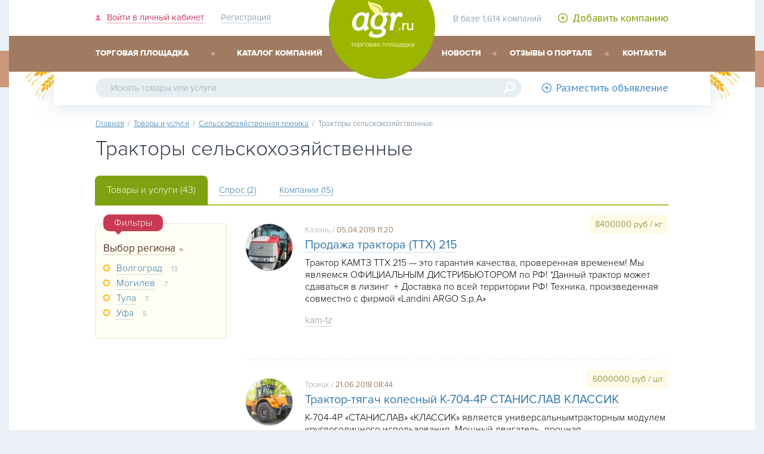

--- FILE ---
content_type: text/html; charset=utf-8
request_url: https://agr.ru/traktori-selskohozyaystvennie.html
body_size: 9339
content:
<!DOCTYPE HTML>
<html lang="ru">
<head>
<meta charset="utf-8" />
<meta name="viewport" content="width=device-width,minimum-scale=1.0,maximum-scale=1.0,user-scalable=no">
<meta name="description" content="Тракторы сельскохозяйственные на торговой площадке сельского хозяйства АГР.ру . Цены на Тракторы сельскохозяйственные" />
<title>Тракторы сельскохозяйственные</title>
<link rel="icon" type="image/png" href="/favicon-32x32.png" sizes="32x32">
<link rel="icon" type="image/png" href="/favicon-96x96.png" sizes="96x96">
<link rel="manifest" href="/manifest.json">
<meta name="msapplication-config" content="/IEconfig.xml" />
<link rel="subresource" href="//ajax.googleapis.com/ajax/libs/jquery/2.1.4/jquery.min.js" />
<link rel="stylesheet" href="/assets/css/agr.css"/>
<link rel="stylesheet" href="/assets/css/fonts.css"/>
<link rel="stylesheet" href="//fonts.googleapis.com/css?family=PT+Sans%7CPT+Sans+Caption:400" />
<link rel="stylesheet" href="/assets/css/magr.css" media="screen and (max-width: 999px)"/>
<link rel="stylesheet" href="/assets/css/bagr.css" media="screen and (min-width: 1000px)"/>
<!--[if lt IE 9]>
<script src="//html5shim.googlecode.com/svn/trunk/html5.js"></script>
<link rel="stylesheet" href="/assets/css/ieagr.css"/>
<![endif]-->
<script>
var jQl={q:[],dq:[],gs:[],ready:function(a){"function"==typeof a&&jQl.q.push(a);return jQl},getScript:function(a,c){jQl.gs.push([a,c])},unq:function(){for(var a=0;a<jQl.q.length;a++)jQl.q[a]();jQl.q=[]},ungs:function(){for(var a=0;a<jQl.gs.length;a++)jQuery.getScript(jQl.gs[a][0],jQl.gs[a][1]);jQl.gs=[]},bId:null,boot:function(a){"undefined"==typeof window.jQuery.fn?jQl.bId||(jQl.bId=setInterval(function(){jQl.boot(a)},25)):(jQl.bId&&clearInterval(jQl.bId),jQl.bId=0,jQl.unqjQdep(),jQl.ungs(),jQuery(jQl.unq()), "function"==typeof a&&a())},booted:function(){return 0===jQl.bId},loadjQ:function(a,c){setTimeout(function(){var b=document.createElement("script");b.src=a;document.getElementsByTagName("head")[0].appendChild(b)},1);jQl.boot(c)},loadjQdep:function(a){jQl.loadxhr(a,jQl.qdep)},qdep:function(a){a&&("undefined"!==typeof window.jQuery.fn&&!jQl.dq.length?jQl.rs(a):jQl.dq.push(a))},unqjQdep:function(){if("undefined"==typeof window.jQuery.fn)setTimeout(jQl.unqjQdep,50);else{for(var a=0;a<jQl.dq.length;a++)jQl.rs(jQl.dq[a]); jQl.dq=[]}},rs:function(a){var c=document.createElement("script");document.getElementsByTagName("head")[0].appendChild(c);c.text=a},loadxhr:function(a,c){var b;b=jQl.getxo();b.onreadystatechange=function(){4!=b.readyState||200!=b.status||c(b.responseText,a)};try{b.open("GET",a,!0),b.send("")}catch(d){}},getxo:function(){var a=!1;try{a=new XMLHttpRequest}catch(c){for(var b=["MSXML2.XMLHTTP.5.0","MSXML2.XMLHTTP.4.0","MSXML2.XMLHTTP.3.0","MSXML2.XMLHTTP","Microsoft.XMLHTTP"],d=0;d<b.length;++d){try{a= new ActiveXObject(b[d])}catch(e){continue}break}}finally{return a}}};if("undefined"==typeof window.jQuery){var $=jQl.ready,jQuery=$;$.getScript=jQl.getScript};
jQl.loadjQ('//ajax.googleapis.com/ajax/libs/jquery/2.1.4/jquery.min.js');
</script>
</head>
<body class="innerpage">
<header>
<div class="outer">
<div class="inner">
<a tabindex="2" href="/" class="logo">agr.ru - торговая площадка сельского хозяйства</a>
<div class="left">
<a id="showmenu"></a>
<a tabindex="-1" id="btnlogin" class="login" href="/member/"><span>Войти в личный кабинет</span></a>
<a tabindex="-1" class="reg" href="/register/"><span>Регистрация</span></a>
</div>
<div class="right"><span class="stat" >
В базе 1,614 компаний
</span>
<a tabindex="-1" class="addcompany" href="/register/"><span>Добавить компанию</span></a>
</div>
</div>
<nav id="topmenu">
<h6 class="forblindpeople"><br />Меню сайта<br /></h6>
<div class="inner">
<ul class="left" role="menu">
<li role="menuitem"><a tabindex="1" href="/goodslist.html">торговая площадка</a></li>
<li role="menuitem"><a tabindex="1" href="/catalog.html" >каталог компаний</a></li>
</ul>
<ul class="right" role="menu">
<li role="menuitem"><a tabindex="3" href="/news/" >новости</a></li>
<li role="menuitem"><a tabindex="3" href="/otzyvy/">отзывы о портале</a></li>
<li role="menuitem"><a tabindex="3" href="/feedback/">контакты</a></li>
</ul>
</div>
</nav>
<section class="search">
<h6 class="forblindpeople">Форма поиска</h6>
<div class="inner">
<a tabindex="-1" href="/addboard.html?needrubric=453&type=sell" class="addobj" style="display:none"><span>Разместить объявление</span></a>
<form method="post" action="/goodssearch.html" role="search"><input tabindex="4" type="search" required id="autosearch" name="searchWords"
placeholder="Искать товары или услуги" aria-label="Искать товары или услуги"
value=""><input tabindex="-1" type="submit" value="&#128270;">
</form>
<p>Например: <a tabindex="-1" href="#" id="naprimer">картофель</a></p>
</div>
</section>
</div>
</header>
<main>
<div class="outer">
<div class="inner">
<div id="navigator" itemscope itemtype="http://schema.org/BreadcrumbList"><a href="https://agr.ru/" tabindex="-1">Главная</a> &nbsp;/&nbsp; <a href='/goodslist.html'>Товары и услуги</a> &nbsp;/&nbsp; <a href='/selskohozyaystvennaya-tehnika.html'>Сельскохозяйственная техника</a> &nbsp;/&nbsp; Тракторы сельскохозяйственные </div>
<h1>Тракторы сельскохозяйственные</h1>
<div class="karkas2col">
<!-- список товаров -->
<div class="maincolumn">
<section>
<ul class="tabs fix-margin-maincolumn">
<li id="litab1" class="active"><h4>Товары и услуги <span>(43)</span></h4></li>
<li id="litab2"><a href="/d/traktori-selskohozyaystvennie.html">Спрос <span>(2)</span></a> </li>
<li id="litab3"><a href="/c/traktori-selskohozyaystvennie.html">Компании <span>(15)</span></a> </li>
</ul>
<div class="clear"></div>
<article class="news-annons">
<a tabindex="-1" href="/b/7875.html" ><img src="/userfiles/001/627/_thumbs/images/a2a1a1badbfd19d315c5081c34e60b31.jpg"
alt="" /></a>
<span class="cdata">Казань / <time datetime="2019-04-05 11:20:48">05.04.2019 11:20</time></span><br />
<h5><a href="/b/7875.html" class="atitle">Продажа трактора (ТТХ) 215</a></h5>
<span class="price">
8400000 руб / кг
</span>
Трактор КАМТЗ ТТХ 215 — это гарантия качества, проверенная временем! Мы являемся ОФИЦИАЛЬНЫМ ДИСТРИБЬЮТОРОМ по РФ! *Данный трактор может сдаваться в лизинг  + Доставка по всей территории РФ! Техника, произведенная совместно с фирмой «Landini ARGO S.p.A»
<p><a href="/f/1627/" class="company">kam-tz</a></p>
</article>
<article class="news-annons">
<a tabindex="-1" href="/b/5873.html" ><img src="/userfiles/001/169/_thumbs/images/9af4191426599a92139f7b52158b2f04.jpg"
alt="" /></a>
<span class="cdata">Троицк / <time datetime="2018-06-21 08:44:41">21.06.2018 08:44</time></span><br />
<h5><a href="/b/5873.html" class="atitle">Трактор-тягач колесный К-704-4Р СТАНИСЛАВ КЛАССИК</a></h5>
<span class="price">
6000000 руб / шт
</span>
К-704-4Р «СТАНИСЛАВ» «КЛАССИК» является универсальнымтракторным модулем круглогодичного использования. Мощный двигатель, прочная рамнаяконструкция, усовершенствованная КПП и возможность агрегации с любыми навесамиделают его незаменимым в сельском
<p><a href="/f/1169/" class="company">ООО «ТРОИЦКИЙ ТРАКТОРНЫЙ ЗАВОД»</a></p>
</article>
<article class="news-annons">
<a tabindex="-1" href="/b/1093.html" ><img src="/userfiles/000/195/_thumbs/images/8923c9c64727ac247e0ac8c5403c7c2f.jpg"
alt="" /></a>
<span class="cdata">Кашира / <time datetime="2017-01-31 16:14:41">31.01.2017 16:14</time></span><br />
<h5><a href="/b/1093.html" class="atitle">MC CORMICK XTX 215</a></h5>
<span class="price">
1500000 руб / кг
</span>
Организация продает б/у тракторы MC CORMICK XTX 215. ( 2единицы) Год выпуска- 2007. Мощность двигателя: 213, 5 л.с… Наработка: 5 879м/ч и 7303 м/ч… Техника находится в хорошем состоянии. Цена — 1 500 000 руб.за единицу.
<p><a href="/f/195/" class="company">ООО &quot;БЭЛТИ-ГРАНД&quot;</a></p>
</article>
<article class="news-annons">
<a tabindex="-1" href="/b/1615.html" ><img src="/userfiles/000/308/_thumbs/images/db896f5026c7916762ea105fa0b15953.jpg"
alt="" /></a>
<span class="cdata">Староминская / <time datetime="2017-04-21 13:48:05">21.04.2017 13:48</time></span><br />
<h5><a href="/b/1615.html" class="atitle">Трактор МТЗ-1025.2</a></h5>
<span class="price">
1863000 руб / шт
</span>
Трактор МТЗ-1025.2 предназначен для выполнения различных сельскохозяйственных работ с навесными, полунавесными и прицепными машинами и орудиями, погрузочно-разгрузочных работ, работ на транспорте, в растениеводстве, животноводстве и садоводстве.
<p><a href="/f/308/" class="company">Россельхозтехника</a></p>
</article>
<article class="news-annons">
<a tabindex="-1" href="/b/2333.html" ><img src="/userfiles/000/453/_thumbs/images/3dca7dae7454e91398f8aafef9472d75.JPG"
alt="" /></a>
<span class="cdata">Бобруйск / <time datetime="2017-03-31 08:39:23">31.03.2017 08:39</time></span><br />
<h5><a href="/b/2333.html" class="atitle">Трактор Беларус-320.4М</a></h5>
<span class="price">
619800 руб / шт
</span>
Колесный универсальный трактор предназначен для выполнения различных работ в агрегате с навесными, полунавесными и прицепными машинами в сельском хозяйстве,промышленности, коммунальном хозяйстве и строительстве. Двигатель ММЗ -3LD 35 л.с.
<p><a href="/f/453/" class="company">ОАО Бобруйский завод тракторных деталей и агрегатов</a></p>
<ul class="ulNoPip sublist">
<li class="mRL"><a href="/b/2335.html" class="btitle">Трактор Беларус-311М</a> -
<i class="redprice">
509400 руб / шт
</i>
</li>
<li class="mRL"><a href="/b/2337.html" class="btitle">Трактор Беларус-422.1</a> -
<i class="redprice">
778200 руб / шт
</i>
</li>
<li class="mRL"><a href="/b/2339.html" class="btitle">Трактор Беларус-422.4</a> -
<i class="redprice">
982800 руб / шт
</i>
</li>
<li class="mRL"><a href="/b/2341.html" class="btitle">Трактор Беларус-622</a> -
<i class="redprice">
1022880 руб / шт
</i>
</li>
<li class="mRL"><a href="/b/2343.html" class="btitle">Машина погрузочно-уборочная МПУ-320</a> -
<i class="redprice">
780960 руб / шт
</i>
</li>
</ul>
</article>
<article class="news-annons">
<a tabindex="-1" href="/b/3817.html" ><img src="/userfiles/000/797/_thumbs/images/3918f0e89bf61b46c8a785faf108c752.jpg"
alt="" /></a>
<span class="cdata">Волгоград / <time datetime="2017-10-25 14:48:25">25.10.2017 14:48</time></span><br />
<h5><a href="/b/3817.html" class="atitle">Японский мини трактор KUBOTA GL200D</a></h5>
<span class="price">
580000 руб / кг
</span>
В наличии и под заказ большое количество вилочных погрузчиков и мини тракторов ведущих производителей Японии. Трактора от 10 л. с. и выше. В нашем модельном ряду погрузчики как дизельные так и работающее на бензине и газу, грузоподъемностью от 1 тонны и
<p><a href="/f/797/" class="company">СПЕЦ-СКЛАД</a></p>
<ul class="ulNoPip sublist">
<li class="mRL"><a href="/b/3789.html" class="btitle">Японский мини трактор Yanmar Ke-2D</a> -
<i class="redprice">
375000 руб / шт
</i>
</li>
<li class="mRL"><a href="/b/3791.html" class="btitle">Японский мини трактор ISEKI TX1510S</a> -
<i class="redprice">
419500 руб / шт
</i>
</li>
<li class="mRL"><a href="/b/3793.html" class="btitle">Японский мини трактор ISEKI TX1500F</a> -
<i class="redprice">
333000 руб / шт
</i>
</li>
<li class="mRL"><a href="/b/3811.html" class="btitle">Японские малогабаритный трактор iseki tx1500s</a> -
<i class="redprice">
277800 руб / кг
</i>
</li>
<li class="mRL"><a href="/b/3813.html" class="btitle">Японский мини трактор ISEKI TM17F</a> -
<i class="redprice">
501800 руб / шт
</i>
</li>
</ul>
<a href="/f/797/selling_groups-traktori-selskohozyaystvennie.html" class="alllist">показать 13 предложений от компании СПЕЦ-СКЛАД</a>
</article>
<article class="news-annons">
<a tabindex="-1" href="/b/6663.html" ><img src="/userfiles/001/367/_thumbs/images/76c0e706526f9e8af15a85c6256f13b5.jpg"
alt="" /></a>
<span class="cdata">Уфа / <time datetime="2018-10-09 09:43:41">09.10.2018 09:43</time></span><br />
<h5><a href="/b/6663.html" class="atitle">Минитрактор JINMA JM-244kpl новый с ПСМ</a></h5>
<span class="price">
627500 руб / кг
</span>
Минитрактор JINMA JM-244kpl — усовершенствованная версия JINMA JM-244, с пластиковым капотом, счетчиком моточасов, двухдисковым сцеплением, ходоуменьшителем, электро разъемом для прицепа, дополнительным гидровыходом и кабиной класса Люкс, теперь работать
<p><a href="/f/1367/" class="company">Торговый дом Тракторист</a></p>
<ul class="ulNoPip sublist">
<li class="mRL"><a href="/b/6655.html" class="btitle">Минитрактор Уралец-220-Б новый с ПСМ</a> -
<i class="redprice">
285000 руб / кг
</i>
</li>
<li class="mRL"><a href="/b/6657.html" class="btitle">Минитрактор JINMA JM-244cg новый с ПСМ</a> -
<i class="redprice">
485900 руб / кг
</i>
</li>
<li class="mRL"><a href="/b/6659.html" class="btitle">Минитрактор JINMA JM-244mg новый с ПСМ</a> -
<i class="redprice">
475200 руб / кг
</i>
</li>
<li class="mRL"><a href="/b/6661.html" class="btitle">Минитрактор Уралец-220-Б 4х4 Новый с ПСМ</a> -
<i class="redprice">
322000 руб / кг
</i>
</li>
</ul>
</article>
<article class="news-annons">
<a tabindex="-1" href="/b/1058.html" ><img src="/userfiles/000/224/_thumbs/images/f0c9081d7f7c21773a4776fd69addce0.JPG"
alt="" /></a>
<span class="cdata">Другие города / <time datetime="2018-01-10 14:10:52">10.01.2018 14:10</time></span><br />
<h5><a href="/b/1058.html" class="atitle">Трактор John Deere 8320R</a></h5>
<span class="price">
163000 € / шт
</span>
НОВЫЙ трактор JohnDeere 8320R2016 года, -БЕЗ AdBlue,
-номинальнаямощность 320 л.с.,
-мощность IPM 368л.с.,
-жёсткая передняя ось,
-колёса600/70R30 & 650/85R38 Michelin,
-колёсные утяжелители2* 625 кг,
-ВОМ 1000 об/мин,
-4 гидр. п
<p><a href="/f/224/" class="company">LVI GmbH</a></p>
</article>
<article class="news-annons">
<a tabindex="-1" href="/b/366.html" ><img src="/userfiles/000/115/_thumbs/images/1840956bf848a6cb3f01a1a5b452fae5.jpg"
alt="" /></a>
<span class="cdata">Ставрополь / <time datetime="2016-04-13 14:45:20">13.04.2016 14:45</time></span><br />
<h5><a href="/b/366.html" class="atitle">Трактор Row Crop Versatile 305</a></h5>
<span class="price">
6500000 руб / кг
</span>
Продается трактор Row Crop Versatile 305. Б/У. 2012
<p><a href="/f/115/" class="company">ООО &quot;Югпром-лизинг&quot;</a></p>
</article>
<article class="news-annons">
<a tabindex="-1" href="/b/344.html" ><img src="/userfiles/000/112/_thumbs/images/3b85d308d1792aace6da04ed93f07d0e.jpeg"
alt="" /></a>
<span class="cdata">Щекино / <time datetime="2016-04-14 10:37:19">14.04.2016 10:37</time></span><br />
<h5><a href="/b/344.html" class="atitle">Кировец К744 после капитального ремонта</a></h5>
<span class="price">
3600000 руб / шт
</span>
Сельскохозяйственный колесный трактор «Кировец» серии К-744 общего назначения тягового класса 5 предназначен для выполнения основных сельскохозяйственных работ: пахоты, культивации, боронования, посева и транспортных работ. Представляет собой новое
<p><a href="/f/112/" class="company">ООО &quot;Тулаславпром&quot;</a></p>
<ul class="ulNoPip sublist">
<li class="mRL"><a href="/b/342.html" class="btitle">Трактор Кировец К-700 После капитального ремонта</a> -
<i class="redprice">
1900000 руб / шт
</i>
</li>
<li class="mRL"><a href="/b/343.html" class="btitle">Кировец К-701 (300 л.с.)</a> -
<i class="redprice">
2000000 руб / шт
</i>
</li>
<li class="mRL"><a href="/b/345.html" class="btitle">Сельскохозяйственный трактор Кировец К-702</a> -
<i class="redprice">
3000000 руб / шт
</i>
</li>
<li class="mRL"><a href="/b/378.html" class="btitle">Трактор хтз Т-150 с отвалом</a> -
<i class="redprice">
1200000 руб / шт
</i>
</li>
<li class="mRL"><a href="/b/379.html" class="btitle">Трактор хтз Т-150</a> -
<i class="redprice">
1350000 руб / шт
</i>
</li>
</ul>
<a href="/f/112/selling_groups-traktori-selskohozyaystvennie.html" class="alllist">показать 7 предложений от компании ООО &quot;Тулаславпром&quot;</a>
</article>
<article class="news-annons">
<a tabindex="-1" href="/b/1010.html" ><img src="/userfiles/000/185/_thumbs/images/4ab088a306b47d2291d2721e928f3c34.jpg"
alt="" /></a>
<span class="cdata">Ростов-на-Дону / <time datetime="2016-07-04 10:12:34">04.07.2016 10:12</time></span><br />
<h5><a href="/b/1010.html" class="atitle">Buhler Versatile 2375 2007 г. в.</a></h5>
<span class="price">
3900000 руб / шт
</span>
Трактор BUHLER Versatile 2375 2007 г/в.7000 м/ч. состояние хорошее.
<p><a href="/f/185/" class="company">ГК &quot;ТЕХРЕСУРС&quot;</a></p>
</article>
<article class="news-annons">
<a tabindex="-1" href="/b/563.html" ><img src="/userfiles/000/170/_thumbs/images/cd21de86b700e3dce6194fe4f01af75e.jpg"
alt="" /></a>
<span class="cdata">Псков / <time datetime="2016-10-10 13:11:04">10.10.2016 13:11</time></span><br />
<h5><a href="/b/563.html" class="atitle">Трактор мтз 82.1 и навесное оборудование изменить удалить</a></h5>
<span class="price">
договорная
</span>
Колесная формула
4х4
Двигатель
дизель с непосредственным впрыском, водяного охлаждения Мощность, квт,(л. с.)
60(81)
Номинальная частота вращения, об/мин
2200
Коробка передач
механическая девятиступенчатая с редуктором, удваивающим число
<p><a href="/f/170/" class="company">ООО &quot;Компания Техно-Лэнд&quot;</a></p>
<ul class="ulNoPip sublist">
<li class="mRL"><a href="/b/1153.html" class="btitle">Трактора МТЗ Беларус 921</a> -
<i class="redprice">
договорная
</i>
</li>
</ul>
</article>
<article class="news-annons">
<a tabindex="-1" href="/b/649.html" ><img src="/userfiles/000/198/_thumbs/images/f32c1d0f3e0a3a7ed2c415d1b674ba68.jpg"
alt="" /></a>
<span class="cdata">Кемерово / <time datetime="2016-05-18 13:31:18">18.05.2016 13:31</time></span><br />
<h5><a href="/b/649.html" class="atitle">МТЗ Беларус-892. 2</a></h5>
<span class="price">
760000 руб / шт
</span>
б/у 2012 года, новая передняя резина, турбина поменяна.
Колесный универсально-пропашный трактор Беларус 892.2 относится к тяговому классу 1,4 и предназначен для выполнения широкого спектра сельскохозяйственных работ – от подготовки почвы под посев до
<p><a href="/f/198/" class="company">Сибирский-Фермер</a></p>
</article>
<article class="news-annons">
<a tabindex="-1" href="/b/139.html" ><img src="/userfiles/000/055/_thumbs/images/a42ec7597b0948c326dac0c14a2bd244.jpg"
alt="" /></a>
<span class="cdata">Могилев / <time datetime="2016-03-28 10:02:01">28.03.2016 10:02</time></span><br />
<h5><a href="/b/139.html" class="atitle">Продаю трактор Беларус МТЗ 82.1</a></h5>
<span class="price">
9000 $ / кг
</span>
Продаю трактор Беларус МТЗ 82.1,
2011 года выпуска, заводская сборка, отличное состояние.
<p><a href="/f/55/" class="company">KredoLux</a></p>
</article>
<article class="news-annons">
<a tabindex="-1" href="/b/10649.html" ><img src="/assets/img/i.jpg"
alt="" /></a>
<span class="cdata">Минусинск / <time datetime="2020-05-26 07:40:46">26.05.2020 07:40</time></span><br />
<h5><a href="/b/10649.html" class="atitle">Продаем трактор К-701</a></h5>
<span class="price">
350000 руб / шт
</span>
С/х предприятие (Красноярский край, Минусинский район) предлагает на продажу трактор К-701, 1993 г выпуска, хорошее техническое состояние. Все условия и цены обсуждаемы. Звоните или присылайте свои предложения на почту: <a href="/cdn-cgi/l/email-protection" class="__cf_email__" data-cfemail="e987808a818288b69a8c848c87869fa984888085c79b9c">[email&#160;protected]</a>
<p><a href="/f/1973/" class="company">Семенов А.А.</a></p>
</article>
</section>
<!-- Навигация по страницам -->
<div class="paginator">
<span>1</span>
</div>
<!-- /Навигация по страницам -->
</div>
<aside class="left">
<h6>Фильтры</h6>
<div class="filtergroup">
<div>
<a href="#" class="openlist" onclick="$('#bctop').toggle();$('#bcall').toggle();$(this).toggleClass('open');return false;"><span>Выбор региона</span></a>
</div>
<ul id="bctop" class="ulNoPip subcategory" >
<li><a class="mRL" href="/region/volgograd/traktori-selskohozyaystvennie.html" ><span>Волгоград</span></a> <sup>13</sup></li>
<li><a class="mRL" href="/region/mogilev/traktori-selskohozyaystvennie.html" ><span>Могилев</span></a> <sup>7</sup></li>
<li><a class="mRL" href="/region/tula/traktori-selskohozyaystvennie.html" ><span>Тула</span></a> <sup>7</sup></li>
<li><a class="mRL" href="/region/ufa/traktori-selskohozyaystvennie.html" ><span>Уфа</span></a> <sup>5</sup></li>
</ul>
<ul id="bcall" class="ulNoPip subcategory" style="display:none">
<li><a class="mRL" href="/region/volgograd/traktori-selskohozyaystvennie.html" ><span>Волгоград</span></a> <sup>13</sup></li>
<li><a class="mRL" href="/region/othercity/traktori-selskohozyaystvennie.html" ><span>Другие города</span></a> <sup>1</sup></li>
<li><a class="mRL" href="/region/kazan/traktori-selskohozyaystvennie.html" ><span>Казань</span></a> <sup>1</sup></li>
<li><a class="mRL" href="/region/kemerovo/traktori-selskohozyaystvennie.html" ><span>Кемерово</span></a> <sup>1</sup></li>
<li><a class="mRL" href="/region/krasnodar/traktori-selskohozyaystvennie.html" ><span>Краснодар</span></a> <sup>1</sup></li>
<li><a class="mRL" href="/region/krasnojarsk/traktori-selskohozyaystvennie.html" ><span>Красноярск</span></a> <sup>1</sup></li>
<li><a class="mRL" href="/region/mogilev/traktori-selskohozyaystvennie.html" ><span>Могилев</span></a> <sup>7</sup></li>
<li><a class="mRL" href="/region/moskva/traktori-selskohozyaystvennie.html" ><span>Москва</span></a> <sup>1</sup></li>
<li><a class="mRL" href="/region/pskov/traktori-selskohozyaystvennie.html" ><span>Псков</span></a> <sup>2</sup></li>
<li><a class="mRL" href="/region/rostovnadonu/traktori-selskohozyaystvennie.html" ><span>Ростов-на-Дону</span></a> <sup>1</sup></li>
<li><a class="mRL" href="/region/stavropol/traktori-selskohozyaystvennie.html" ><span>Ставрополь</span></a> <sup>1</sup></li>
<li><a class="mRL" href="/region/tula/traktori-selskohozyaystvennie.html" ><span>Тула</span></a> <sup>7</sup></li>
<li><a class="mRL" href="/region/ufa/traktori-selskohozyaystvennie.html" ><span>Уфа</span></a> <sup>5</sup></li>
<li><a class="mRL" href="/region/cheljabinsk/traktori-selskohozyaystvennie.html" ><span>Челябинск</span></a> <sup>1</sup></li>
</ul>
</div>
</aside>
<div class="clear"></div>
</div>
</div>
<div class="clear"></div>
</div>
</main>
<footer>
<div class="outer">
<div class="inner">
<div class="left">
<!--noindex--><a rel="nofollow" href="http://floesdesign.ru/" target="_blank" id="dizainer" tabindex="-1">Дизайн разработан <span><b>floes</b> design</span></a><!--/noindex-->
<a href="//agr.ru/" id="logo-bottom" tabindex="-1"></a>
<div class="clear"></div>
<p><a href="/" tabindex="-1">agr.ru</a> &copy; 2015</p>
<p>Бесплатная торговая площадка в помощь сельскому хозяйству России.<br />Копирование материала запрещено!</p>
</div>
<div class="right">
<table>
<tr>
<td>
<ul>
<li><a href="/" >Главная</a></li>
<li><a href="/goodslist.html">Товары и услуги</a></li>
<li><a href="/catalog.html" >Каталог компаний</a></li>
<li><a href="/register/" >Добавить компанию</a></li>
</ul>
</td>
<td>
<ul>
<li><a href="/about.html">О проекте</a></li>
<li><a href="/rules.html">Правила участия</a></li>
<li><a href="/feedback/?komu=-2">Служба техподдержки</a></li>
<li><a href="/top/">Топ AGR.ru</a></li>
</ul>
</td>
</tr>
</table>
</div>
<div id="bline">
<div id="counters">
<a rel="nofollow" href='//www.liveinternet.ru/click' target=_blank id="licntrlogo" style ="width:31px;height:31px;background-color:#c2c5ca;display:block;float:left;margin-right:5px;"><img src='//counter.yadro.ru/logo?t43.1' style="border:none;width:31px;height:31px" alt='' title='LiveInternet'></a>
<a href="//agr.ru/top/1/"><img src="//agr.ru/counter/logo/?uid=1" style="border:none;width:88px;height:31px" alt='' title='топ AGR.ru'/></a>
<noscript><img src="//agr.ru/counter/hit/?uid=1&amp;nojs=1" alt="счетчик AGR.ru"/></noscript>
</div>
<p class="stat"><img src="/assets/img/stat.png" alt=""/>Количество компаний 1,614 объявлений 8,548</p>
</div>
</div>
</div>
</footer>
<!--noindex-->
<div id="loginform" role="dialog" style="display:none;margin-bottom:32px">
<form method="post" action="/" >
<b>Войти в личный кабинет</b>
<label>Ваш e-mail
<input tabindex=99 type="email" id="login_email" name="login_email" placeholder="Введите адрес электронной почты" required></label>
<label>Пароль
<input tabindex=99 type="password" name="login_password" placeholder="Пожалуйста введите пароль" required></label>
<input tabindex=99 type="submit" value="Войти"> <a tabindex=99 href="/lostpassword/" class="a_nearbtn">Забыли пароль ?</a>
<input name="login" type="hidden" id="login" value="submit" />
</form>
<a href="#" tabindex=99 title="закрыть" class='close' onclick="document.getElementById('loginform').style.display='none';return false;">&times;</a>
</div>
<!--/noindex-->
<script data-cfasync="false" src="/cdn-cgi/scripts/5c5dd728/cloudflare-static/email-decode.min.js"></script><script>
$(document).ready(function(){
$('.showcrop').click(function(){
$('.phone_crop').removeClass('phone_crop');
$(this).hide();
});
$('#showmenu').click(function(){
$('#topmenu').toggle();
return false;
});
$('#btnlogin').click(function(){
$('#loginform').show();$('#login_email').focus();return false;
});
$('#naprimer').click(function(){
$('#autosearch').val($(this).text()).parent().submit();
return false;
});
});
</script>
<noscript><div class="outer"><div class="importantly">Для нормальной работы портала требуется Javascript и Cookie</div></div></noscript>
<script>licounter = new Image();
licounter.src = "//cou"+"nter.ya"+"dro.ru/hit?r" + escape(document.referrer) + ((typeof(screen)=="undefined")?"" : ";s"+screen.width+"*"+screen.height+"*" + (screen.colorDepth?screen.colorDepth:screen.pixelDepth)) + ";u"+escape(document.URL) + ";h"+escape(document.title.substring(0,80)) + ";" +Math.random();
licounter.onerror=function(){
var logoimg = document.getElementById('licntrlogo')
logoimg.style.backgroundImage = 'url(/assets/errorlicntr.png)';
};
new Image().src = "//agr.ru/counter/hit/?uid=1&r=" + escape(document.referrer) + ((typeof(screen)=="undefined")?"" : "&s="+screen.width+"*"+screen.height+"*" + (screen.colorDepth?screen.colorDepth:screen.pixelDepth)) + "&u="+escape(document.URL) + "&h="+escape(document.title.substring(0,80)) + "&rnd=" +Math.random()
</script>
<script defer src="https://static.cloudflareinsights.com/beacon.min.js/vcd15cbe7772f49c399c6a5babf22c1241717689176015" integrity="sha512-ZpsOmlRQV6y907TI0dKBHq9Md29nnaEIPlkf84rnaERnq6zvWvPUqr2ft8M1aS28oN72PdrCzSjY4U6VaAw1EQ==" data-cf-beacon='{"version":"2024.11.0","token":"6ba55982558a4b549c39f19a375b5c68","r":1,"server_timing":{"name":{"cfCacheStatus":true,"cfEdge":true,"cfExtPri":true,"cfL4":true,"cfOrigin":true,"cfSpeedBrain":true},"location_startswith":null}}' crossorigin="anonymous"></script>
</body>
</html>
